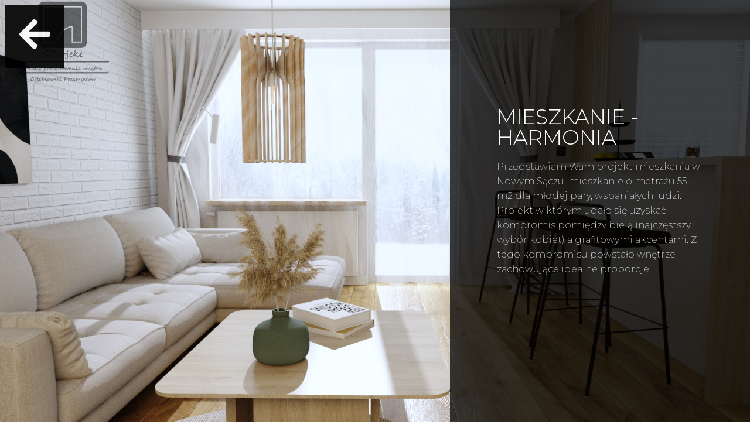

--- FILE ---
content_type: text/html; charset=UTF-8
request_url: https://gprojektonline.pl/2023/02/15/elementor-955/
body_size: 6643
content:
<!DOCTYPE html><html lang="pl-PL"><head><meta charset="UTF-8"><title>MIESZKANIE HARMONIA &#8211; GProjekt</title><link rel='dns-prefetch' href='//gprojektonline.pl' /><link rel='dns-prefetch' href='//s.w.org' /><link rel="alternate" type="application/rss+xml" title="GProjekt &raquo; Kanał z wpisami" href="https://gprojektonline.pl/feed/" /><link rel="alternate" type="application/rss+xml" title="GProjekt &raquo; Kanał z komentarzami" href="https://gprojektonline.pl/comments/feed/" /><link rel="alternate" type="application/rss+xml" title="GProjekt &raquo; MIESZKANIE HARMONIA Kanał z komentarzami" href="https://gprojektonline.pl/2023/02/15/elementor-955/feed/" /> <script defer src="[data-uri]"></script> <style type="text/css">img.wp-smiley,
img.emoji {
	display: inline !important;
	border: none !important;
	box-shadow: none !important;
	height: 1em !important;
	width: 1em !important;
	margin: 0 .07em !important;
	vertical-align: -0.1em !important;
	background: none !important;
	padding: 0 !important;
}</style><link rel='stylesheet' id='wp-block-library-css'  href='https://gprojektonline.pl/wp-includes/css/dist/block-library/style.min.css?ver=5.4.18' type='text/css' media='all' /><link rel='stylesheet' id='hello-elementor-css'  href='https://gprojektonline.pl/wp-content/themes/hello-elementor/style.min.css?ver=2.4.1' type='text/css' media='all' /><link rel='stylesheet' id='hello-elementor-theme-style-css'  href='https://gprojektonline.pl/wp-content/themes/hello-elementor/theme.min.css?ver=2.4.1' type='text/css' media='all' /><link rel='stylesheet' id='elementor-icons-css'  href='https://gprojektonline.pl/wp-content/plugins/elementor/assets/lib/eicons/css/elementor-icons.min.css?ver=5.6.2' type='text/css' media='all' /><link rel='stylesheet' id='elementor-animations-css'  href='https://gprojektonline.pl/wp-content/plugins/elementor/assets/lib/animations/animations.min.css?ver=2.9.9' type='text/css' media='all' /><link rel='stylesheet' id='elementor-frontend-css'  href='https://gprojektonline.pl/wp-content/plugins/elementor/assets/css/frontend.min.css?ver=2.9.9' type='text/css' media='all' /><link rel='stylesheet' id='elementor-pro-css'  href='https://gprojektonline.pl/wp-content/plugins/elementor-pro/assets/css/frontend.min.css?ver=2.9.5' type='text/css' media='all' /><link rel='stylesheet' id='elementor-global-css'  href='https://gprojektonline.pl/wp-content/cache/autoptimize/css/autoptimize_single_42cd583315c15b400c2ee4665fec3154.css?ver=1650909579' type='text/css' media='all' /><link rel='stylesheet' id='elementor-post-955-css'  href='https://gprojektonline.pl/wp-content/cache/autoptimize/css/autoptimize_single_4f873e5b6f1a21209406b13ecdf9def9.css?ver=1676491273' type='text/css' media='all' /><link rel='stylesheet' id='google-fonts-1-css'  href='https://fonts.googleapis.com/css?family=Roboto%3A100%2C100italic%2C200%2C200italic%2C300%2C300italic%2C400%2C400italic%2C500%2C500italic%2C600%2C600italic%2C700%2C700italic%2C800%2C800italic%2C900%2C900italic%7CRoboto+Slab%3A100%2C100italic%2C200%2C200italic%2C300%2C300italic%2C400%2C400italic%2C500%2C500italic%2C600%2C600italic%2C700%2C700italic%2C800%2C800italic%2C900%2C900italic%7CMontserrat%3A100%2C100italic%2C200%2C200italic%2C300%2C300italic%2C400%2C400italic%2C500%2C500italic%2C600%2C600italic%2C700%2C700italic%2C800%2C800italic%2C900%2C900italic&#038;subset=latin-ext&#038;ver=5.4.18' type='text/css' media='all' /><link rel='stylesheet' id='elementor-icons-shared-0-css'  href='https://gprojektonline.pl/wp-content/plugins/elementor/assets/lib/font-awesome/css/fontawesome.min.css?ver=5.12.0' type='text/css' media='all' /><link rel='stylesheet' id='elementor-icons-fa-solid-css'  href='https://gprojektonline.pl/wp-content/plugins/elementor/assets/lib/font-awesome/css/solid.min.css?ver=5.12.0' type='text/css' media='all' /><link rel='https://api.w.org/' href='https://gprojektonline.pl/wp-json/' /><link rel="EditURI" type="application/rsd+xml" title="RSD" href="https://gprojektonline.pl/xmlrpc.php?rsd" /><link rel="wlwmanifest" type="application/wlwmanifest+xml" href="https://gprojektonline.pl/wp-includes/wlwmanifest.xml" /><link rel='prev' title='Łazienka Ribbon' href='https://gprojektonline.pl/2022/06/10/elementor-914/' /><link rel='next' title='łazienka z charakterem' href='https://gprojektonline.pl/2023/02/15/lazienka-z-charakterem/' /><meta name="generator" content="WordPress 5.4.18" /><link rel="canonical" href="https://gprojektonline.pl/2023/02/15/elementor-955/" /><link rel='shortlink' href='https://gprojektonline.pl/?p=955' /><link rel="alternate" type="application/json+oembed" href="https://gprojektonline.pl/wp-json/oembed/1.0/embed?url=https%3A%2F%2Fgprojektonline.pl%2F2023%2F02%2F15%2Felementor-955%2F" /><link rel="alternate" type="text/xml+oembed" href="https://gprojektonline.pl/wp-json/oembed/1.0/embed?url=https%3A%2F%2Fgprojektonline.pl%2F2023%2F02%2F15%2Felementor-955%2F&#038;format=xml" /><meta name="viewport" content="width=device-width, initial-scale=1.0, viewport-fit=cover" /></head><body class="post-template post-template-elementor_canvas single single-post postid-955 single-format-standard elementor-default elementor-template-canvas elementor-kit-426 elementor-page elementor-page-955"><div data-elementor-type="wp-post" data-elementor-id="955" class="elementor elementor-955" data-elementor-settings="[]"><div class="elementor-inner"><div class="elementor-section-wrap"><section class="elementor-element elementor-element-2fd6c8c3 elementor-section-full_width elementor-section-height-min-height elementor-section-items-stretch elementor-section-height-default elementor-section elementor-top-section" data-id="2fd6c8c3" data-element_type="section" data-settings="{&quot;background_background&quot;:&quot;classic&quot;}"><div class="elementor-container elementor-column-gap-default"><div class="elementor-row"><div class="elementor-element elementor-element-2d68bf8c elementor-column elementor-col-50 elementor-top-column" data-id="2d68bf8c" data-element_type="column"><div class="elementor-column-wrap  elementor-element-populated"><div class="elementor-widget-wrap"><div class="elementor-element elementor-element-39bb85a7 elementor-widget elementor-widget-spacer" data-id="39bb85a7" data-element_type="widget" data-widget_type="spacer.default"><div class="elementor-widget-container"><div class="elementor-spacer"><div class="elementor-spacer-inner"></div></div></div></div><div class="elementor-element elementor-element-568dcc2b animated-slow elementor-widget__width-initial elementor-absolute elementor-view-default elementor-invisible elementor-widget elementor-widget-icon" data-id="568dcc2b" data-element_type="widget" data-settings="{&quot;_animation&quot;:&quot;fadeIn&quot;,&quot;_animation_delay&quot;:1000,&quot;_position&quot;:&quot;absolute&quot;}" data-widget_type="icon.default"><div class="elementor-widget-container"><div class="elementor-icon-wrapper"> <a class="elementor-icon elementor-animation-grow" href="https://gprojektonline.pl/"> <i aria-hidden="true" class="fas fa-arrow-left"></i> </a></div></div></div></div></div></div><div class="elementor-element elementor-element-5c48dc6 elementor-column elementor-col-50 elementor-top-column" data-id="5c48dc6" data-element_type="column" data-settings="{&quot;background_background&quot;:&quot;classic&quot;}"><div class="elementor-column-wrap  elementor-element-populated"><div class="elementor-widget-wrap"><div class="elementor-element elementor-element-7ab417c elementor-widget elementor-widget-heading" data-id="7ab417c" data-element_type="widget" data-widget_type="heading.default"><div class="elementor-widget-container"><h1 class="elementor-heading-title elementor-size-default">MIESZKANIE - HARMONIA</h1></div></div><div class="elementor-element elementor-element-5a1e9e55 elementor-widget elementor-widget-text-editor" data-id="5a1e9e55" data-element_type="widget" data-widget_type="text-editor.default"><div class="elementor-widget-container"><div class="elementor-text-editor elementor-clearfix"><p>Przedstawiam Wam projekt mieszkania w Nowym Sączu, mieszkanie o metrażu 55 m2 dla młodej pary, wspaniałych ludzi. Projekt w którym udało się uzyskać kompromis pomiędzy bielą (najczęstszy wybór kobiet) a grafitowymi akcentami. Z tego kompromisu powstało wnętrze zachowujące idealne proporcje.</p></div></div></div><div class="elementor-element elementor-element-66f97211 elementor-widget elementor-widget-divider" data-id="66f97211" data-element_type="widget" data-widget_type="divider.default"><div class="elementor-widget-container"><div class="elementor-divider"> <span class="elementor-divider-separator"> </span></div></div></div></div></div></div></div></div></section><section class="elementor-element elementor-element-678f8949 elementor-section-full_width elementor-section-height-default elementor-section-height-default elementor-section elementor-top-section" data-id="678f8949" data-element_type="section"><div class="elementor-container elementor-column-gap-default"><div class="elementor-row"><div class="elementor-element elementor-element-1b0b28d6 elementor-column elementor-col-100 elementor-top-column" data-id="1b0b28d6" data-element_type="column" data-settings="{&quot;background_background&quot;:&quot;classic&quot;}"><div class="elementor-column-wrap  elementor-element-populated"><div class="elementor-widget-wrap"><div class="elementor-element elementor-element-678f0b4a elementor-widget elementor-widget-gallery" data-id="678f0b4a" data-element_type="widget" data-settings="{&quot;columns&quot;:3,&quot;gap&quot;:{&quot;unit&quot;:&quot;px&quot;,&quot;size&quot;:60,&quot;sizes&quot;:[]},&quot;gap_tablet&quot;:{&quot;unit&quot;:&quot;px&quot;,&quot;size&quot;:&quot;0&quot;,&quot;sizes&quot;:[]},&quot;columns_mobile&quot;:&quot;2&quot;,&quot;gap_mobile&quot;:{&quot;unit&quot;:&quot;px&quot;,&quot;size&quot;:&quot;0&quot;,&quot;sizes&quot;:[]},&quot;gallery_layout&quot;:&quot;masonry&quot;,&quot;lazyload&quot;:&quot;yes&quot;,&quot;columns_tablet&quot;:2,&quot;link_to&quot;:&quot;file&quot;,&quot;overlay_background&quot;:&quot;yes&quot;,&quot;content_hover_animation&quot;:&quot;fade-in&quot;}" data-widget_type="gallery.default"><div class="elementor-widget-container"><div class="elementor-gallery__container"> <a class="e-gallery-item elementor-gallery-item elementor-animated-content" href="https://gprojektonline.pl/wp-content/uploads/2023/02/Mieszkanie_Reguły_ZMIANA_FR_nowy_22.jpg" data-elementor-open-lightbox="yes" data-elementor-lightbox-slideshow="all-678f0b4a" data-elementor-lightbox-title="Mieszkanie_Reguły_ZMIANA_FR_nowy_22"><div class="e-gallery-image elementor-gallery-item__image" data-thumbnail="https://gprojektonline.pl/wp-content/uploads/2023/02/Mieszkanie_Reguły_ZMIANA_FR_nowy_22.jpg" data-width="1920" data-height="1080" alt="" ></div><div class="elementor-gallery-item__overlay"></div> </a> <a class="e-gallery-item elementor-gallery-item elementor-animated-content" href="https://gprojektonline.pl/wp-content/uploads/2023/02/Mieszkanie_Reguły_ZMIANA_FR_nowy_23.jpg" data-elementor-open-lightbox="yes" data-elementor-lightbox-slideshow="all-678f0b4a" data-elementor-lightbox-title="Mieszkanie_Reguły_ZMIANA_FR_nowy_23"><div class="e-gallery-image elementor-gallery-item__image" data-thumbnail="https://gprojektonline.pl/wp-content/uploads/2023/02/Mieszkanie_Reguły_ZMIANA_FR_nowy_23.jpg" data-width="1920" data-height="1080" alt="" ></div><div class="elementor-gallery-item__overlay"></div> </a> <a class="e-gallery-item elementor-gallery-item elementor-animated-content" href="https://gprojektonline.pl/wp-content/uploads/2023/02/Mieszkanie_Reguły_ZMIANA_FR_nowy_24.jpg" data-elementor-open-lightbox="yes" data-elementor-lightbox-slideshow="all-678f0b4a" data-elementor-lightbox-title="Mieszkanie_Reguły_ZMIANA_FR_nowy_24"><div class="e-gallery-image elementor-gallery-item__image" data-thumbnail="https://gprojektonline.pl/wp-content/uploads/2023/02/Mieszkanie_Reguły_ZMIANA_FR_nowy_24.jpg" data-width="1920" data-height="1080" alt="" ></div><div class="elementor-gallery-item__overlay"></div> </a> <a class="e-gallery-item elementor-gallery-item elementor-animated-content" href="https://gprojektonline.pl/wp-content/uploads/2023/02/Mieszkanie_Reguły_ZMIANA_FR_nowy_26.jpg" data-elementor-open-lightbox="yes" data-elementor-lightbox-slideshow="all-678f0b4a" data-elementor-lightbox-title="Mieszkanie_Reguły_ZMIANA_FR_nowy_26"><div class="e-gallery-image elementor-gallery-item__image" data-thumbnail="https://gprojektonline.pl/wp-content/uploads/2023/02/Mieszkanie_Reguły_ZMIANA_FR_nowy_26.jpg" data-width="1920" data-height="1080" alt="" ></div><div class="elementor-gallery-item__overlay"></div> </a> <a class="e-gallery-item elementor-gallery-item elementor-animated-content" href="https://gprojektonline.pl/wp-content/uploads/2023/02/Mieszkanie_Reguły_ZMIANA_FR_nowy_28-—-kopia.jpg" data-elementor-open-lightbox="yes" data-elementor-lightbox-slideshow="all-678f0b4a" data-elementor-lightbox-title="Mieszkanie_Reguły_ZMIANA_FR_nowy_28 — kopia"><div class="e-gallery-image elementor-gallery-item__image" data-thumbnail="https://gprojektonline.pl/wp-content/uploads/2023/02/Mieszkanie_Reguły_ZMIANA_FR_nowy_28-—-kopia.jpg" data-width="1920" data-height="1080" alt="" ></div><div class="elementor-gallery-item__overlay"></div> </a> <a class="e-gallery-item elementor-gallery-item elementor-animated-content" href="https://gprojektonline.pl/wp-content/uploads/2023/02/Mieszkanie_Reguły_ZMIANA_FR_nowy_29-—-kopia.jpg" data-elementor-open-lightbox="yes" data-elementor-lightbox-slideshow="all-678f0b4a" data-elementor-lightbox-title="Mieszkanie_Reguły_ZMIANA_FR_nowy_29 — kopia"><div class="e-gallery-image elementor-gallery-item__image" data-thumbnail="https://gprojektonline.pl/wp-content/uploads/2023/02/Mieszkanie_Reguły_ZMIANA_FR_nowy_29-—-kopia.jpg" data-width="1920" data-height="1080" alt="" ></div><div class="elementor-gallery-item__overlay"></div> </a> <a class="e-gallery-item elementor-gallery-item elementor-animated-content" href="https://gprojektonline.pl/wp-content/uploads/2023/02/Mieszkanie_Reguły_ZMIANA_FR_nowy_30.jpg" data-elementor-open-lightbox="yes" data-elementor-lightbox-slideshow="all-678f0b4a" data-elementor-lightbox-title="Mieszkanie_Reguły_ZMIANA_FR_nowy_30"><div class="e-gallery-image elementor-gallery-item__image" data-thumbnail="https://gprojektonline.pl/wp-content/uploads/2023/02/Mieszkanie_Reguły_ZMIANA_FR_nowy_30.jpg" data-width="1920" data-height="1080" alt="" ></div><div class="elementor-gallery-item__overlay"></div> </a> <a class="e-gallery-item elementor-gallery-item elementor-animated-content" href="https://gprojektonline.pl/wp-content/uploads/2023/02/Mieszkanie_Reguły_ZMIANA_FR_nowy_31.jpg" data-elementor-open-lightbox="yes" data-elementor-lightbox-slideshow="all-678f0b4a" data-elementor-lightbox-title="Mieszkanie_Reguły_ZMIANA_FR_nowy_31"><div class="e-gallery-image elementor-gallery-item__image" data-thumbnail="https://gprojektonline.pl/wp-content/uploads/2023/02/Mieszkanie_Reguły_ZMIANA_FR_nowy_31.jpg" data-width="1920" data-height="1080" alt="" ></div><div class="elementor-gallery-item__overlay"></div> </a> <a class="e-gallery-item elementor-gallery-item elementor-animated-content" href="https://gprojektonline.pl/wp-content/uploads/2023/02/Mieszkanie_Reguły_ZMIANA_FR_nowy_32.jpg" data-elementor-open-lightbox="yes" data-elementor-lightbox-slideshow="all-678f0b4a" data-elementor-lightbox-title="Mieszkanie_Reguły_ZMIANA_FR_nowy_32"><div class="e-gallery-image elementor-gallery-item__image" data-thumbnail="https://gprojektonline.pl/wp-content/uploads/2023/02/Mieszkanie_Reguły_ZMIANA_FR_nowy_32.jpg" data-width="1920" data-height="1080" alt="" ></div><div class="elementor-gallery-item__overlay"></div> </a> <a class="e-gallery-item elementor-gallery-item elementor-animated-content" href="https://gprojektonline.pl/wp-content/uploads/2023/02/Mieszkanie_Reguły_ZMIANA_FR_nowy_33-—-kopia.jpg" data-elementor-open-lightbox="yes" data-elementor-lightbox-slideshow="all-678f0b4a" data-elementor-lightbox-title="Mieszkanie_Reguły_ZMIANA_FR_nowy_33 — kopia"><div class="e-gallery-image elementor-gallery-item__image" data-thumbnail="https://gprojektonline.pl/wp-content/uploads/2023/02/Mieszkanie_Reguły_ZMIANA_FR_nowy_33-—-kopia.jpg" data-width="1920" data-height="1080" alt="" ></div><div class="elementor-gallery-item__overlay"></div> </a> <a class="e-gallery-item elementor-gallery-item elementor-animated-content" href="https://gprojektonline.pl/wp-content/uploads/2023/02/Mieszkanie_Reguły_ZMIANA_FR_nowy_43.jpg" data-elementor-open-lightbox="yes" data-elementor-lightbox-slideshow="all-678f0b4a" data-elementor-lightbox-title="Mieszkanie_Reguły_ZMIANA_FR_nowy_43"><div class="e-gallery-image elementor-gallery-item__image" data-thumbnail="https://gprojektonline.pl/wp-content/uploads/2023/02/Mieszkanie_Reguły_ZMIANA_FR_nowy_43.jpg" data-width="1920" data-height="1080" alt="" ></div><div class="elementor-gallery-item__overlay"></div> </a> <a class="e-gallery-item elementor-gallery-item elementor-animated-content" href="https://gprojektonline.pl/wp-content/uploads/2023/02/Mieszkanie_Reguły_ZMIANA_FR_nowy_44.jpg" data-elementor-open-lightbox="yes" data-elementor-lightbox-slideshow="all-678f0b4a" data-elementor-lightbox-title="Mieszkanie_Reguły_ZMIANA_FR_nowy_44"><div class="e-gallery-image elementor-gallery-item__image" data-thumbnail="https://gprojektonline.pl/wp-content/uploads/2023/02/Mieszkanie_Reguły_ZMIANA_FR_nowy_44.jpg" data-width="1920" data-height="1080" alt="" ></div><div class="elementor-gallery-item__overlay"></div> </a> <a class="e-gallery-item elementor-gallery-item elementor-animated-content" href="https://gprojektonline.pl/wp-content/uploads/2023/02/Mieszkanie_Reguły_ZMIANA_FR_nowy_45.jpg" data-elementor-open-lightbox="yes" data-elementor-lightbox-slideshow="all-678f0b4a" data-elementor-lightbox-title="Mieszkanie_Reguły_ZMIANA_FR_nowy_45"><div class="e-gallery-image elementor-gallery-item__image" data-thumbnail="https://gprojektonline.pl/wp-content/uploads/2023/02/Mieszkanie_Reguły_ZMIANA_FR_nowy_45.jpg" data-width="1920" data-height="1080" alt="" ></div><div class="elementor-gallery-item__overlay"></div> </a> <a class="e-gallery-item elementor-gallery-item elementor-animated-content" href="https://gprojektonline.pl/wp-content/uploads/2023/02/Mieszkanie_Reguły_ZMIANA_FR_nowy_46.jpg" data-elementor-open-lightbox="yes" data-elementor-lightbox-slideshow="all-678f0b4a" data-elementor-lightbox-title="Mieszkanie_Reguły_ZMIANA_FR_nowy_46"><div class="e-gallery-image elementor-gallery-item__image" data-thumbnail="https://gprojektonline.pl/wp-content/uploads/2023/02/Mieszkanie_Reguły_ZMIANA_FR_nowy_46.jpg" data-width="1920" data-height="1080" alt="" ></div><div class="elementor-gallery-item__overlay"></div> </a> <a class="e-gallery-item elementor-gallery-item elementor-animated-content" href="https://gprojektonline.pl/wp-content/uploads/2023/02/Mieszkanie_Reguły_ZMIANA_FR_nowy_49.jpg" data-elementor-open-lightbox="yes" data-elementor-lightbox-slideshow="all-678f0b4a" data-elementor-lightbox-title="Mieszkanie_Reguły_ZMIANA_FR_nowy_49"><div class="e-gallery-image elementor-gallery-item__image" data-thumbnail="https://gprojektonline.pl/wp-content/uploads/2023/02/Mieszkanie_Reguły_ZMIANA_FR_nowy_49.jpg" data-width="1920" data-height="1080" alt="" ></div><div class="elementor-gallery-item__overlay"></div> </a> <a class="e-gallery-item elementor-gallery-item elementor-animated-content" href="https://gprojektonline.pl/wp-content/uploads/2023/02/Mieszkanie_Reguły_ZMIANA_FR_nowy_50.jpg" data-elementor-open-lightbox="yes" data-elementor-lightbox-slideshow="all-678f0b4a" data-elementor-lightbox-title="Mieszkanie_Reguły_ZMIANA_FR_nowy_50"><div class="e-gallery-image elementor-gallery-item__image" data-thumbnail="https://gprojektonline.pl/wp-content/uploads/2023/02/Mieszkanie_Reguły_ZMIANA_FR_nowy_50.jpg" data-width="1920" data-height="1080" alt="" ></div><div class="elementor-gallery-item__overlay"></div> </a> <a class="e-gallery-item elementor-gallery-item elementor-animated-content" href="https://gprojektonline.pl/wp-content/uploads/2023/02/Mieszkanie_Reguły_ZMIANA_FR_nowy_53.jpg" data-elementor-open-lightbox="yes" data-elementor-lightbox-slideshow="all-678f0b4a" data-elementor-lightbox-title="Mieszkanie_Reguły_ZMIANA_FR_nowy_53"><div class="e-gallery-image elementor-gallery-item__image" data-thumbnail="https://gprojektonline.pl/wp-content/uploads/2023/02/Mieszkanie_Reguły_ZMIANA_FR_nowy_53.jpg" data-width="1920" data-height="1080" alt="" ></div><div class="elementor-gallery-item__overlay"></div> </a> <a class="e-gallery-item elementor-gallery-item elementor-animated-content" href="https://gprojektonline.pl/wp-content/uploads/2023/02/Mieszkanie_Reguły_ZMIANA_FR_nowy_54.jpg" data-elementor-open-lightbox="yes" data-elementor-lightbox-slideshow="all-678f0b4a" data-elementor-lightbox-title="Mieszkanie_Reguły_ZMIANA_FR_nowy_54"><div class="e-gallery-image elementor-gallery-item__image" data-thumbnail="https://gprojektonline.pl/wp-content/uploads/2023/02/Mieszkanie_Reguły_ZMIANA_FR_nowy_54.jpg" data-width="1920" data-height="1080" alt="" ></div><div class="elementor-gallery-item__overlay"></div> </a> <a class="e-gallery-item elementor-gallery-item elementor-animated-content" href="https://gprojektonline.pl/wp-content/uploads/2023/02/Mieszkanie_Reguły_ZMIANA_FR_nowy_łazienka_1.jpg" data-elementor-open-lightbox="yes" data-elementor-lightbox-slideshow="all-678f0b4a" data-elementor-lightbox-title="Mieszkanie_Reguły_ZMIANA_FR_nowy_łazienka_1"><div class="e-gallery-image elementor-gallery-item__image" data-thumbnail="https://gprojektonline.pl/wp-content/uploads/2023/02/Mieszkanie_Reguły_ZMIANA_FR_nowy_łazienka_1.jpg" data-width="1920" data-height="1080" alt="" ></div><div class="elementor-gallery-item__overlay"></div> </a> <a class="e-gallery-item elementor-gallery-item elementor-animated-content" href="https://gprojektonline.pl/wp-content/uploads/2023/02/Mieszkanie_Reguły_ZMIANA_FR_nowy_łazienka_2.jpg" data-elementor-open-lightbox="yes" data-elementor-lightbox-slideshow="all-678f0b4a" data-elementor-lightbox-title="Mieszkanie_Reguły_ZMIANA_FR_nowy_łazienka_2"><div class="e-gallery-image elementor-gallery-item__image" data-thumbnail="https://gprojektonline.pl/wp-content/uploads/2023/02/Mieszkanie_Reguły_ZMIANA_FR_nowy_łazienka_2.jpg" data-width="1920" data-height="1080" alt="" ></div><div class="elementor-gallery-item__overlay"></div> </a> <a class="e-gallery-item elementor-gallery-item elementor-animated-content" href="https://gprojektonline.pl/wp-content/uploads/2023/02/Mieszkanie_Reguły_ZMIANA_FR_nowy_łazienka_3.jpg" data-elementor-open-lightbox="yes" data-elementor-lightbox-slideshow="all-678f0b4a" data-elementor-lightbox-title="Mieszkanie_Reguły_ZMIANA_FR_nowy_łazienka_3"><div class="e-gallery-image elementor-gallery-item__image" data-thumbnail="https://gprojektonline.pl/wp-content/uploads/2023/02/Mieszkanie_Reguły_ZMIANA_FR_nowy_łazienka_3.jpg" data-width="1920" data-height="1080" alt="" ></div><div class="elementor-gallery-item__overlay"></div> </a> <a class="e-gallery-item elementor-gallery-item elementor-animated-content" href="https://gprojektonline.pl/wp-content/uploads/2023/02/Mieszkanie_Reguły_ZMIANA_FR_nowy_łazienka_4.jpg" data-elementor-open-lightbox="yes" data-elementor-lightbox-slideshow="all-678f0b4a" data-elementor-lightbox-title="Mieszkanie_Reguły_ZMIANA_FR_nowy_łazienka_4"><div class="e-gallery-image elementor-gallery-item__image" data-thumbnail="https://gprojektonline.pl/wp-content/uploads/2023/02/Mieszkanie_Reguły_ZMIANA_FR_nowy_łazienka_4.jpg" data-width="1920" data-height="1080" alt="" ></div><div class="elementor-gallery-item__overlay"></div> </a></div></div></div></div></div></div></div></div></section></div></div></div><link rel='stylesheet' id='elementor-gallery-css'  href='https://gprojektonline.pl/wp-content/plugins/elementor/assets/lib/e-gallery/css/e-gallery.min.css?ver=1.1.3' type='text/css' media='all' /> <script defer type='text/javascript' src='https://gprojektonline.pl/wp-includes/js/wp-embed.min.js?ver=5.4.18'></script> <script defer type='text/javascript' src='https://gprojektonline.pl/wp-includes/js/jquery/jquery.js?ver=1.12.4-wp'></script> <script defer type='text/javascript' src='https://gprojektonline.pl/wp-includes/js/jquery/jquery-migrate.min.js?ver=1.4.1'></script> <script defer type='text/javascript' src='https://gprojektonline.pl/wp-content/plugins/elementor/assets/lib/e-gallery/js/e-gallery.min.js?ver=1.1.3'></script> <script defer type='text/javascript' src='https://gprojektonline.pl/wp-content/plugins/elementor/assets/js/frontend-modules.min.js?ver=2.9.9'></script> <script defer type='text/javascript' src='https://gprojektonline.pl/wp-content/plugins/elementor-pro/assets/lib/sticky/jquery.sticky.min.js?ver=2.9.5'></script> <script defer src="[data-uri]"></script> <script defer type='text/javascript' src='https://gprojektonline.pl/wp-content/plugins/elementor-pro/assets/js/frontend.min.js?ver=2.9.5'></script> <script defer type='text/javascript' src='https://gprojektonline.pl/wp-includes/js/jquery/ui/position.min.js?ver=1.11.4'></script> <script defer type='text/javascript' src='https://gprojektonline.pl/wp-content/plugins/elementor/assets/lib/dialog/dialog.min.js?ver=4.7.6'></script> <script defer type='text/javascript' src='https://gprojektonline.pl/wp-content/plugins/elementor/assets/lib/waypoints/waypoints.min.js?ver=4.0.2'></script> <script defer type='text/javascript' src='https://gprojektonline.pl/wp-content/plugins/elementor/assets/lib/swiper/swiper.min.js?ver=5.3.6'></script> <script defer type='text/javascript' src='https://gprojektonline.pl/wp-content/plugins/elementor/assets/lib/share-link/share-link.min.js?ver=2.9.9'></script> <script defer src="[data-uri]"></script> <script defer type='text/javascript' src='https://gprojektonline.pl/wp-content/plugins/elementor/assets/js/frontend.min.js?ver=2.9.9'></script> </body></html>

--- FILE ---
content_type: text/css
request_url: https://gprojektonline.pl/wp-content/cache/autoptimize/css/autoptimize_single_4f873e5b6f1a21209406b13ecdf9def9.css?ver=1676491273
body_size: 7034
content:
.elementor-955 .elementor-element.elementor-element-2fd6c8c3>.elementor-container{min-height:100vh}.elementor-955 .elementor-element.elementor-element-2fd6c8c3>.elementor-container:after{content:"";min-height:inherit}.elementor-955 .elementor-element.elementor-element-2fd6c8c3:not(.elementor-motion-effects-element-type-background),.elementor-955 .elementor-element.elementor-element-2fd6c8c3>.elementor-motion-effects-container>.elementor-motion-effects-layer{background-image:url("https://gprojektonline.pl/wp-content/uploads/2023/02/Mieszkanie_Reguły_ZMIANA_FR_nowy_6.jpg");background-position:center right;background-repeat:no-repeat;background-size:cover}.elementor-955 .elementor-element.elementor-element-2fd6c8c3{transition:background .3s,border .3s,border-radius .3s,box-shadow .3s;margin-top:0;margin-bottom:0;padding:0;z-index:2}.elementor-955 .elementor-element.elementor-element-2fd6c8c3>.elementor-background-overlay{transition:background .3s,border-radius .3s,opacity .3s}.elementor-955 .elementor-element.elementor-element-39bb85a7 .elementor-spacer-inner{height:300px}.elementor-955 .elementor-element.elementor-element-568dcc2b .elementor-icon-wrapper{text-align:center}.elementor-955 .elementor-element.elementor-element-568dcc2b.elementor-view-stacked .elementor-icon{background-color:#fff}.elementor-955 .elementor-element.elementor-element-568dcc2b.elementor-view-framed .elementor-icon,.elementor-955 .elementor-element.elementor-element-568dcc2b.elementor-view-default .elementor-icon{color:#fff;border-color:#fff}.elementor-955 .elementor-element.elementor-element-568dcc2b.elementor-view-framed .elementor-icon,.elementor-955 .elementor-element.elementor-element-568dcc2b.elementor-view-default .elementor-icon svg{fill:#fff}.elementor-955 .elementor-element.elementor-element-568dcc2b .elementor-icon{font-size:60px}.elementor-955 .elementor-element.elementor-element-568dcc2b .elementor-icon i,.elementor-955 .elementor-element.elementor-element-568dcc2b .elementor-icon svg{transform:rotate(0deg)}.elementor-955 .elementor-element.elementor-element-568dcc2b>.elementor-widget-container{padding:20px;background-color:#000}.elementor-955 .elementor-element.elementor-element-568dcc2b{width:initial;max-width:initial;top:-1px}body:not(.rtl) .elementor-955 .elementor-element.elementor-element-568dcc2b{left:-1px}body.rtl .elementor-955 .elementor-element.elementor-element-568dcc2b{right:-1px}.elementor-bc-flex-widget .elementor-955 .elementor-element.elementor-element-5c48dc6.elementor-column .elementor-column-wrap{align-items:center}.elementor-955 .elementor-element.elementor-element-5c48dc6.elementor-column.elementor-element[data-element_type="column"]>.elementor-column-wrap.elementor-element-populated>.elementor-widget-wrap{align-content:center;align-items:center}.elementor-955 .elementor-element.elementor-element-5c48dc6:not(.elementor-motion-effects-element-type-background)>.elementor-column-wrap,.elementor-955 .elementor-element.elementor-element-5c48dc6>.elementor-column-wrap>.elementor-motion-effects-container>.elementor-motion-effects-layer{background-color:rgba(0,0,0,.75)}.elementor-955 .elementor-element.elementor-element-5c48dc6>.elementor-element-populated{transition:background .3s,border .3s,border-radius .3s,box-shadow .3s;padding:0 80px}.elementor-955 .elementor-element.elementor-element-5c48dc6>.elementor-element-populated>.elementor-background-overlay{transition:background .3s,border-radius .3s,opacity .3s}.elementor-955 .elementor-element.elementor-element-7ab417c .elementor-heading-title{color:#fff;font-family:"Montserrat",Sans-serif;font-size:35px;font-weight:300;text-transform:capitalize}.elementor-955 .elementor-element.elementor-element-5a1e9e55 .elementor-text-editor{text-align:left}.elementor-955 .elementor-element.elementor-element-5a1e9e55{color:#fff;font-family:"Montserrat",Sans-serif;font-size:16px;font-weight:200;line-height:1.6em}.elementor-955 .elementor-element.elementor-element-66f97211{--divider-border-style:solid;--divider-border-color:rgba(255,255,255,.33);--divider-border-width:1px}.elementor-955 .elementor-element.elementor-element-66f97211 .elementor-divider-separator{width:100%;margin:0 auto;margin-center:0}.elementor-955 .elementor-element.elementor-element-66f97211 .elementor-divider{text-align:center;padding-top:15px;padding-bottom:15px}.elementor-955 .elementor-element.elementor-element-678f8949{margin-top:0;margin-bottom:0;padding:0;z-index:2}.elementor-955 .elementor-element.elementor-element-1b0b28d6:not(.elementor-motion-effects-element-type-background)>.elementor-column-wrap,.elementor-955 .elementor-element.elementor-element-1b0b28d6>.elementor-column-wrap>.elementor-motion-effects-container>.elementor-motion-effects-layer{background-color:#000}.elementor-955 .elementor-element.elementor-element-1b0b28d6>.elementor-element-populated{transition:background .3s,border .3s,border-radius .3s,box-shadow .3s;padding:30px}.elementor-955 .elementor-element.elementor-element-1b0b28d6>.elementor-element-populated>.elementor-background-overlay{transition:background .3s,border-radius .3s,opacity .3s}.elementor-955 .elementor-element.elementor-element-678f0b4a{--image-transition-duration:.8s;--overlay-transition-duration:.8s;--content-text-align:center;--content-padding:20px;--content-transition-duration:.8s;--content-transition-delay:.8s}.elementor-955 .elementor-element.elementor-element-678f0b4a .e-gallery-item:hover .elementor-gallery-item__overlay{background-color:rgba(0,0,0,.5)}@media(max-width:1024px){.elementor-955 .elementor-element.elementor-element-39bb85a7 .elementor-spacer-inner{height:250px}.elementor-955 .elementor-element.elementor-element-5c48dc6>.elementor-element-populated{margin:0;padding:0 80px}.elementor-955 .elementor-element.elementor-element-66f97211 .elementor-divider{padding-top:5px;padding-bottom:5px}}@media(min-width:768px){.elementor-955 .elementor-element.elementor-element-2d68bf8c{width:60%}.elementor-955 .elementor-element.elementor-element-5c48dc6{width:40%}}@media(max-width:1024px) and (min-width:768px){.elementor-955 .elementor-element.elementor-element-2d68bf8c{width:100%}.elementor-955 .elementor-element.elementor-element-5c48dc6{width:100%}}@media(min-width:1025px){.elementor-955 .elementor-element.elementor-element-2fd6c8c3:not(.elementor-motion-effects-element-type-background),.elementor-955 .elementor-element.elementor-element-2fd6c8c3>.elementor-motion-effects-container>.elementor-motion-effects-layer{background-attachment:fixed}}@media(max-width:767px){.elementor-955 .elementor-element.elementor-element-2fd6c8c3>.elementor-container{min-height:100vh}.elementor-955 .elementor-element.elementor-element-2fd6c8c3>.elementor-container:after{content:"";min-height:inherit}.elementor-955 .elementor-element.elementor-element-39bb85a7 .elementor-spacer-inner{height:0}.elementor-955 .elementor-element.elementor-element-5c48dc6>.elementor-element-populated{padding:100px 30px 90px}.elementor-955 .elementor-element.elementor-element-7ab417c .elementor-heading-title{font-size:30px}.elementor-955 .elementor-element.elementor-element-5a1e9e55{font-size:15px}}